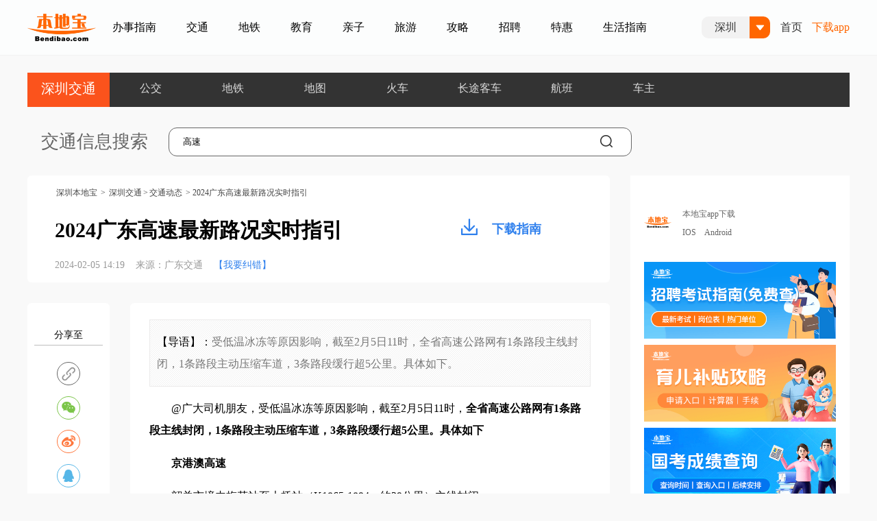

--- FILE ---
content_type: text/html; charset=UTF-8
request_url: http://sz.bendibao.com/jt/202425/968095.htm
body_size: 14840
content:
<!DOCTYPE html>
<html lang="en">

<head>
    <meta http-equiv="Content-Type" content="text/html; charset=utf-8" />
    <meta http-equiv="Content-Language" content="zh-cn" />
    <meta name="viewport" content="width=device-width, initial-scale=1.0,  minimum-scale=1.0, maximum-scale=1.0" />
    <title>2024广东高速最新路况实时指引- 深圳本地宝</title>
    <meta name="description" content="深圳本地宝频道提供2024广东高速最新路况实时指引有关的信息，受低温冰冻等原因影响，截至2月5日11时，全省高速公路网有1条路段主线封闭，1条路段主动压缩车道，3条路段缓" />
    <style>#adInArticle img,#add_ewm_content img{max-height:700px;width: auto;display:none;}
#adInArticle p:first-child {
    border-top: 1px dashed rgba(255, 185, 95, 1) !important;
    border-bottom: 1px dashed rgba(255, 185, 95, 1) !important;
    color: rgba(51, 51, 51, 1) !important;
    padding: 17px 0 !important;
    font-size: 17px !important;
    font-weight: 400 !important;
    font-family: "Microsoft YaHei" !important;
    text-align: left !important;
    line-height: 27px !important;
    letter-spacing: 0 !important;
    margin-top: 28px !important;
    margin-bottom: 8px !important;
}

.adInArticletishi {
    position: relative;
}

.adInArticletishi p:first-child::after {
    position: absolute;
    width: 70px;
    height: 9px;
    background-image: url("/images/backtext.png");
    content: '';
    left: 0;
    top: 31px;
    opacity: 0.6;
    background-size: cover;
}
</style>

<meta http-equiv="Cache-Control" content="no-transform" />
<meta name="referrer" content="unsafe-url">
<meta name="location" content="province=广东;city=深圳;coord=114.06667,22.61667">    <meta name="keywords" content="广东高速路况,广东高速路况查询入口,2024广东高速最新路况实时指引" />
    <link rel="Shortcut Icon" href="/favicon.ico" />
    <meta http-equiv="mobile-agent" content="format=html5; url=http://m.bendibao.com/show968095.html" />
    <meta http-equiv="mobile-agent" content="format=xhtml; url=http://m.bendibao.com/show968095.html" />
    <link rel="alternate" media="only screen and(max-width: 640px)" href="http://m.bendibao.com/show968095.html" />
    <meta http-equiv="X-UA-Compatible" content="IE=edge" />
    <meta name="renderer" content="webkit" />
	<base target="_blank" />
    <link rel="stylesheet" href="/style/banshi/css/element-ui/index.css?v10.11" />
    <link rel="stylesheet" href="/style/banshi/style.css?v10.11" />
    <link rel="stylesheet" href="/style/banshi/css/main.css?v=1.49" />
    <link rel="stylesheet" href="/style/banshi/js/share/css/share.min.css?v10.11" />
    <style>
    
</style>
</head>

<body>
    <div id="app">
        <!-- 头部 -->
        <div class="header">
  <div class="header-content">
    <div class="header-logo">
      <a href="/" target="_blank">
        <img src="http://sz.bendibao.com/style/banshi/resource/images/header-logo.png" alt="" />
      </a>
    </div>
    <!-- 头部导航 -->
      <ul>
         
          <li><a href="http://bsy.sz.bendibao.com/" target="_blank">办事指南</a></li>
          <li><a href="http://sz.bendibao.com/jt/" target="_blank">交通</a></li>
          <li><a href="http://jt.sz.bendibao.com/z/metro/" target="_blank">地铁</a></li>
          <li><a href="http://sz.bendibao.com/edu/" target="_blank">教育</a></li>
          <li><a href="http://sz.bendibao.com/qinzi/" target="_blank">亲子</a></li>
          <li><a href="http://sz.bendibao.com/tour/" target="_blank">旅游</a></li>
          <li><a href="http://ly.sz.bendibao.com/gonglue/" target="_blank">攻略</a></li>
          <li><a href="http://sz.bendibao.com/job/" target="_blank">招聘</a></li>
          <li><a href="http://sz.bendibao.com/youhui/" target="_blank">特惠</a></li>
           <li><a href="http://sz.bendibao.com/news/" target="_blank">生活指南</a></li>
      </ul>
    <div class="header-right">
      <div class="city">
        <div class="left">
          <a href="http://www.bendibao.com/city.htm" target="_blank">深圳</a>
        </div>
        <a href="http://www.bendibao.com/city.htm" target="_blank">
          <div class="right">
            <img src="http://sz.bendibao.com/style/banshi/resource/icons/city-down.png" alt="" />
          </div>
        </a>
      </div>
      <div class="index">
        <a href="/" target="_blank">首页</a>
      </div>
      <div class="download">
        <a href="http://www.bendibao.com/app/pc.html" target="_blank">下载app</a>
      </div>
    </div>
  </div>
</div>        <!-- 主体 -->
        <div class="main">
            <div class="main-container">
                <!-- 导航 -->
                
				 <ul class="main-nav">
				  <li class="sitename">
					<a href="/jt/" target="_blank">
					  深圳交通
					</a>
				  </li><li><a href="http://jt.sz.bendibao.com/bus/">公交</a></li><li><a href="http://jt.sz.bendibao.com/z/metro/">地铁</a></li><li><a href="http://map.sz.bendibao.com/">地图</a></li><li><a href="http://hcp.sz.bendibao.com/">火车</a></li><li><a href="http://jt.sz.bendibao.com/keche/">长途客车</a></li><li><a href="http://jt.sz.bendibao.com/air/">航班</a></li><li><a href="http://sz.bendibao.com/jt/chezhufuwu/">车主</a></li></ul>                <!-- 搜索 -->
                 <div class="main-search">
    <div class="left">交通信息搜索</div>
    <div class="right">
        <form method="GET" id="searchform" action="/sou/" target="_blank">
            <input class="search-input" name="q" type="text" />
            <input class="search-submit" type="submit" value="" />
            <img src="/style/banshi/resource/icons/search.png" alt="" />
        </form>
    </div>
</div>                <!-- 主体内容 -->
                <div class="main-content">
                    <!-- 左侧内容 -->
                    <div class="main-left">
                        <div class="main-left-top">
                            <!-- 面包屑导航 -->
                            <div class="top-breadcrumb">
                                <a href="/">深圳本地宝</a>&nbsp;&gt;&nbsp;<a href='http://jt.sz.bendibao.com/'>深圳交通</a> &gt; <a href='http://sz.bendibao.com/jt/shenzhenjiaotongdongtai/'>交通动态</a>&nbsp;&gt;&nbsp;2024广东高速最新路况实时指引
                            </div>
                            <!-- 标题 -->
                            <div class="top-title">2024广东高速最新路况实时指引</div>
                            <!-- 时间 -->
                            <div class="top-time">
                                <span>2024-02-05 14:19</span>
                                <span id="writer"></span>
                                <a href="http://sz.bendibao.com/suggest/suggest.htm" target="_blank">【我要纠错】</a>
                            </div>
                            <!-- 下载指南 -->
                            <div class="download">

                                <a id="exportToImg" href="#">
                                    <img data-echo="/style/banshi/resource/icons/download.png" alt="" />
                                    <span>下载指南</span>
                                </a>
                            </div>
                        </div>
                        <div class="main-left-bottom">
                            <!-- 目录 -->
                            <div class="main-catalog">
                                <div class="share">
                                    <div class="title">分享至</div>
                                    <div class="social-share" data-sites="wechat,weibo, qq, qzone"></div>
                                </div>
                            </div>
                            <!-- 文章内容 -->
                            <div class="main-article">
                                <div class="article-content content-box">
                                    <div class="lead">
                                        <div class="leading"><p><FONT color=#000000>【导语】：</FONT>受低温冰冻等原因影响，截至2月5日11时，全省高速公路网有1条路段主线封闭，1条路段主动压缩车道，3条路段缓行超5公里。具体如下。</p></div>
                                    </div>


                                    <div class="huodong-box-top" id="infoidData"data-id="968095">
                                        
                                    </div>

                                    
                                    <!--content-->
                                    
                                    <p>　　@广大司机朋友，受低温冰冻等原因影响，截至2月5日11时，<strong>全省高速公路网有1条路段主线封闭，</strong><strong>1条路段主动压缩车道，</strong><strong>3条路段缓行超5公里。具体如下</strong></p><p>　　<strong>京港澳高速</strong></p><p>　　韶关市境内梅花站至大桥站（K1865-1894，约29公里）主线封闭。</p><strong><p>　　<strong>二广高速</strong></p></strong><p>　　清远市境内湖南永蓝高速长铺站至二广高速丰阳站往广州方向（K2424+200-K2430+120）约6公里压缩为第二车道通行。</p><strong><p>　　<strong>惠河高速</strong></p></strong><p>　　惠州市境内惠河高速博罗县罗阳街道至惠城区小金口街道缓行距离8公里。</p><strong><p>　　<strong>广佛肇高速</strong></p></strong><p>　　肇庆市境内广佛肇高速端州区城西街至鼎湖区坑口街道缓行距离6公里。</p><strong><p>　　<strong>河惠莞高速</strong></p></strong><p>　　惠州市境内惠城区横沥镇缓行距离6公里。</p><p>　　》》<a href="http://sz.bendibao.com/jt/2024125/954864.htm" target="_blank">2024年深圳春节高速路况查询入口</a></p> <div id="adInArticle"></div><div class="ad-in-article a-2"><!--
<div style="width:760px;height:100px;float:left;margin: 14px 0;">
<script type="text/javascript" src="http://d.s11.cn/x7dry1fhrn.js"></script>
</div>
---></div>
                                    
                                    
                                    <!--bottom--><div id="add_ewm_content"><p>温馨提示：微信搜索关注【深圳本地宝】公众号，在对话框回复【高速】，立即获取2025高速免费日期表、高速路况查询及直播、服务区电话、救援电话、高速免费期间ETC车道怎么走、ETC查询充值等</p><p style="text-align:center;"><img data-echo="https://imgbdb4.bendibao.com/dazheimg/20251/23/2025123193146_81050.png" /></p></div><script>var newNode = document.createElement("div");newNode.innerHTML =document.getElementById("add_ewm_content").innerHTML ;document.getElementById("add_ewm_content").remove();document.getElementById("adInArticle").insertBefore(newNode,document.getElementById("adInArticle").firstChild);</script>
                                    <!--mobile-->
                                    <p class="view_city_index"><a style="background:none;" href="http://m.bendibao.com/show968095.html" target="_blank">手机访问</a>&nbsp;<a href="http://sz.bendibao.com" target="_blank">深圳本地宝首页</a></p>

                                    
                                    
                                    <div id="sclear" style="clear:both;"></div>
                                   
                                    <div style="clear:both;"></div>
                                    
                                    <!-- 分页导航-->
                                    
                                    
                                    <div style="clear:both"></div>
                                    <!-- page href -->
                                    
                                    

                                </div>

                                <!-- 相关推荐 -->
                                <div class="main-recommend">
                                    <div class="title">
                                        相关推荐 <a href="/sou/?q=%E5%B9%BF%E4%B8%9C%E9%AB%98%E9%80%9F%E8%B7%AF%E5%86%B5" target="_blank">广东高速路况</a>&nbsp;<a href="/sou/?q=%E5%B9%BF%E4%B8%9C%E9%AB%98%E9%80%9F%E8%B7%AF%E5%86%B5%E6%9F%A5%E8%AF%A2%E5%85%A5%E5%8F%A3" target="_blank">广东高速路况查询入口</a>&nbsp;
                                    </div>
                                    <div class="recommend-content">
                                        <div class="list">

                                            <li><a href="http://sz.bendibao.com/jt/20241218/982870.htm" target="_blank">2026年元旦节高速免费吗</a><p>元旦期间高速公路不免费‌。根据国家颁发的《重大节假日免收小型客车通行费实施方案》，高速公路免费通行的时间范围为春节、清明节、劳动节、国庆节等四个国家法定节假日，而元旦假期并不在此列。‌</p></li><li><a href="http://sz.bendibao.com/jt/20241218/982872.htm" target="_blank">2026高速公路免费日期表</a><p>根据国务院发布的《关于批转交通运输部等部门重大节假日免收小型客车通行费实施方案的通知》(国发〔2012〕37号)，收费公路免费通行时间为春节、清明节、劳动节、国庆节四个国家法定节假日。</p></li><li><a href="http://sz.bendibao.com/jt/20251119/994750.htm" target="_blank">2025深南高速公路珠海至茂名段可行性研究报告统筹编制招标</a><p>广州公共资源交易中心2025年11月14日发布《深圳至南宁高速公路珠海至茂名段工程可行性研究报告统筹编制招标公告》，深南高速是G4北京-港澳高速公路的联络线，这次招标的深南高速珠海至茂名段也是深珠通道</p></li><li><a href="http://sz.bendibao.com/jt/20251111/994539.htm" target="_blank">2025深圳外环高速田头山隧道斜井顺利贯通</a><p>据深圳交通2025年11月11日消息，深圳外环高速公路深圳段三期工程第3合同段田头山隧道斜井顺利贯通正式进入大拱段施工阶段，标志着项目建设取得重大阶段性进展。</p></li><li><a href="http://sz.bendibao.com/jt/20251022/993613.htm" target="_blank">2025年10月27至31日深圳机荷高速交通调整安排</a><p>因机荷高速平湖互通匝道绿化与交安整治工程施工需要，为保障施工期间高速公路交通有序、安全、畅通，根据相关规定，决定对相关路段交通组织进行临时调整。</p></li><li><a href="http://sz.bendibao.com/jt/2025918/992507.htm" target="_blank">2025中秋国庆深圳出行指南（限行+高速+地铁+公交+客船+停车）</a><p>2025 年国庆节恰逢中秋节，二者合并放假 8 天。放假调休时间为 10月1日（周三）至 10月8日（周三） 。9月28日（周日）和 10月11日（周六）需正常上班。国庆假期来深游玩可以先了解下面交通出行信息。</p></li><li><a href="http://sz.bendibao.com/jt/2025930/993004.htm" target="_blank">2025国庆中秋假期深中通道出行提醒</a><p>国庆中秋假期期间，预计深中通道车流保持高位运行。节前车流以深圳往中山、粤西方向为主，节后车流以中山、粤西往深圳、东莞方向为主，潮汐现象明显。</p></li><li><a href="http://sz.bendibao.com/jt/2025930/992972.htm" target="_blank">深圳华发冰雪世界交通指南（地铁+公交+高速自驾+停车安排）</a><p>乘坐地铁可以很方便的抵达华发冰雪世界——20号线至【会展城站】B/C出口，步行约5分钟可达；12号线至【海上田园南站】C出口，步行约8分钟可达。</p></li><li><a href="http://sz.bendibao.com/jt/2025929/992935.htm" target="_blank">2025深中通道国庆免费吗</a><p>2025深中通道国庆免费通行，免费通行时间为10月1日00:00至10月8日24:00。</p></li><li><a href="http://sz.bendibao.com/jt/2025929/992934.htm" target="_blank">深中通道国庆假期免费通行吗</a><p>深中通道属于高速路，国庆假期也是免费通行的。2025年国庆假期免费通行时间为10月1日00:00至10月8日24:00。</p></li><li><a href="http://sz.bendibao.com/jt/2025929/992922.htm" target="_blank">2025国庆预计离深车流出行高峰期全市高速公路拥堵路段分布</a><p>预计国庆、中秋假期高速公路离深车流量单日最高突破65万辆，离深车流出行高峰出现在9月30日（假期前一天）14:00—24:00时段及10月1日（假期第一天）9:00—14:00时段。</p></li><li><a href="http://sz.bendibao.com/jt/2025929/992921.htm" target="_blank">2025广东省国庆中秋假期易堵点段、繁忙服务区公布</a><p>今年国庆中秋假期预计公众出行、出游需求会集中释放，我省高速公路将以探亲、出游车流为主，小型客车占比较高。</p></li>

                                        </div>

                                        <div class="pagination-next">
                                            <li>上一篇文章：<a href="http://sz.bendibao.com/jt/202425/968082.htm">深华快速路福龙路立交工程一期</a></li><li>下一篇文章：<a href="http://sz.bendibao.com/jt/202425/968098.htm">2024深圳机场春节停航最新消息（持续更新）</a></li>
                                        </div>
                                        <div style="clear:both"></div>
                                    </div>
                                </div>
                                
                                <!-- 热门推荐 -->
                                <div class="rmtjnei">
	<div id="rmtj_title" class="guess_title hot-recommend">
		<span>热门推荐</span>
	</div>
	<div id="tjnewsrcontcnt" class="tjnewsright clear-fix">
    
    <!--<script type="text/javascript" src="http://d.s11.cn/uphyvvvqoswrxv.js"></script>-->
    
		<ul class="tjnewsrcontent">
		<li class="recommend_news"><div class="text">
					<h3>
						<a
							href="http://sz.bendibao.com/jt/2026116/997105.htm"
							target="_blank" title="深圳机场T3航站楼离港平台2026年1月15日起实施改造">深圳机场T3航站楼离港平台2026年1月15日起实施改造</a>
					</h3>
					<p class="source">
						<i>2026-01-16 16:33</i> <span>来源：</span>
					</p>
				</div></li><li class="recommend_news"><div class="text">
					<h3>
						<a
							href="http://sz.bendibao.com/jt/2026116/997093.htm"
							target="_blank" title="2026年1月26日起深圳铁路部门将实行新的列车运行图">2026年1月26日起深圳铁路部门将实行新的列车运行图</a>
					</h3>
					<p class="source">
						<i>2026-01-16 16:21</i> <span>来源：深圳交通</span>
					</p>
				</div></li><li class="recommend_news"><div class="text">
					<h3>
						<a
							href="http://sz.bendibao.com/jt/2026115/997058.htm"
							target="_blank" title="12306买火车票怎么提前填写个人信息（附步骤）">12306买火车票怎么提前填写个人信息（附步骤）</a>
					</h3>
					<p class="source">
						<i>2026-01-15 17:51</i> <span>来源：</span>
					</p>
				</div></li><li class="recommend_news"><div class="text">
					<h3>
						<a
							href="http://sz.bendibao.com/jt/2026114/997011.htm"
							target="_blank" title="2026年1月26日起香港西九龙站高铁直达站点增至110个">2026年1月26日起香港西九龙站高铁直达站点增至110个</a>
					</h3>
					<p class="source">
						<i>2026-01-14 18:30</i> <span>来源：广东卫视</span>
					</p>
				</div></li><li class="recommend_news"><div class="text">
					<h3>
						<a
							href="http://sz.bendibao.com/jt/2026114/996983.htm"
							target="_blank" title="2026穗莞深城际前皇段盾构顺利下穿重大风险源">2026穗莞深城际前皇段盾构顺利下穿重大风险源</a>
					</h3>
					<p class="source">
						<i>2026-01-14 15:55</i> <span>来源：幸福福田</span>
					</p>
				</div></li><li class="recommend_news"><div class="text">
					<h3>
						<a
							href="http://sz.bendibao.com/jt/2026114/996982.htm"
							target="_blank" title="2026年1月26日起全国铁路新列车运行图实行">2026年1月26日起全国铁路新列车运行图实行</a>
					</h3>
					<p class="source">
						<i>2026-01-14 15:52</i> <span>来源：深圳发布</span>
					</p>
				</div></li><li class="recommend_news"><div class="text">
					<h3>
						<a
							href="http://sz.bendibao.com/jt/2026114/996956.htm"
							target="_blank" title="2026深圳市档案中心二期工程施工期间交通调整安排">2026深圳市档案中心二期工程施工期间交通调整安排</a>
					</h3>
					<p class="source">
						<i>2026-01-14 08:48</i> <span>来源：深圳市公安局交通管理局</span>
					</p>
				</div></li><li class="recommend_news"><div class="text">
					<h3>
						<a
							href="http://sz.bendibao.com/jt/2026113/996942.htm"
							target="_blank" title="2026深圳外环高速公路三期有序推进中">2026深圳外环高速公路三期有序推进中</a>
					</h3>
					<p class="source">
						<i>2026-01-13 15:12</i> <span>来源：</span>
					</p>
				</div></li><li class="recommend_news"><div class="text">
					<h3>
						<a
							href="http://sz.bendibao.com/jt/2026113/996914.htm"
							target="_blank" title="入深户后摇号要重新申请吗">入深户后摇号要重新申请吗</a>
					</h3>
					<p class="source">
						<i>2026-01-13 10:05</i> <span>来源：深圳市交通运输局</span>
					</p>
				</div></li><li class="recommend_news"><div class="text">
					<h3>
						<a
							href="http://sz.bendibao.com/jt/2026113/996913.htm"
							target="_blank" title="外地已缴纳两年的医保转入深圳后可以直接申请车牌摇号吗">外地已缴纳两年的医保转入深圳后可以直接申请车牌摇号吗</a>
					</h3>
					<p class="source">
						<i>2026-01-13 09:53</i> <span>来源：</span>
					</p>
				</div></li>
		</ul>
	</div>
</div>
<script src="https://static.bendibao.com/js/echo.min.js"></script>

                            </div>
                        </div>
                    </div>
                    <!-- 右侧内容 -->
                    <style>.job-h2{ position:relative} .job-h2 h2{ font-size:21px; font-weight:bold; position:absolute; top:24px; left:22px;}.job-h2 .one{color:#FF9A63;}.job-h2 .two{color:#3E98ED;}.job-h2 .three{color:#06B296;}.job-h2 .four{color:#7997FF;}.job-h2 .five{color:#FCAB59;}</style>
<div class="main-right">
  <div class="download">
    <img src="/style/banshi/resource/images/app-logo.png" alt="" />
    <div class="text">
      <a href="http://www.bendibao.com/app/pc.html" target="_blank">本地宝app下载</a>
      <div style="margin-top: 0.5rem">
        <a href="https://apps.apple.com/cn/app/%E6%9C%AC%E5%9C%B0%E5%AE%9D/id1531654093" target="_blank">IOS</a>
        <a href="https://a.app.qq.com/o/simple.jsp?pkgname=com.bendibao&ckey=CK1471435075702" target="_blank" style="margin-left: 0.5rem">Android</a>
      </div>
    </div>
  </div>


  
<div class="yq-pic-box">
  
    <a href="http://sz.bendibao.com/job/kgkb/" target="_blank"><img src="https://imgbdb4.bendibao.com/szbdb/20261/14/2026114194947_94187.png" /></a>

  <a href="http://m.bendibao.com/mtools/yuerbutie/" target="_blank"><img src="https://imgbdb3.bendibao.com/whbdb/20258/14/2025814183009_92668.png" /></a>

  <a href="http://sz.bendibao.com/job/ztguokao/" target="_blank"><img src="https://imgbdb4.bendibao.com/szbdb/20261/04/2026104174733_54875.png" /></a>

     <!-- 社保 -->
             <a href="http://bsy.sz.bendibao.com/shebaobanlibs/" target="_blank"><img src="https://imgbdb3.bendibao.com/szbdb/202510/09/20251009184359_45724.png" /></a>
        <!-- 社保 -->


<!-- 活动汇 -->
<!-- <a href="http://sz.bendibao.com/xiuxian/" target="_blank"><img src="https://imgbdb4.bendibao.com/szbdb/20244/25/2024425161642_14739.png" /></a>-->
<!-- 活动汇 -->

<!-- 限行 -->
<a href="http://sz.bendibao.com/news/xianxingchaxun/" target="_blank"><img src="https://imgbdb4.bendibao.com/whbdb/20242/26/2024226145657_64822.png" /></a>

<!-- 活动大全 -->
  <a href="http://sz.bendibao.com/xiuxian/" target="_blank"><img src="https://imgbdb4.bendibao.com/szbdb/20251/14/2025114084658_32786.png" /></a>
<!-- 油价 -->
<a href="http://sz.bendibao.com/news/youjiachaxun/" target="_blank"><img src="http://imgbdb4.bendibao.com/szbdb/meishi/20226/10/2022610234739_90993.jpg" /></a>
<!-- 油价 -->

<!-- 优惠 -->
    <a href="http://sz.bendibao.com/youhui/" target="_blank"><img src="https://imgbdb4.bendibao.com/suzhoubdb/202312/18/20231218194002_72890.png" /></a>
<!-- 优惠 -->

<a href="http://sz.bendibao.com/tour/dongjilygl/" target="_blank"><img src="https://imgbdb4.bendibao.com/szbdb/202512/12/20251212151959_42960.png" /></a>

<!--jobad-->




</div>

  <!-- 精彩推荐 -->
  <div class="content-panel">
    <div class="title">精彩推荐</div>
    <ul class="img-list">
     	<li>
							<a title="2026深圳花市最新消息汇总（持续更新）" href="http://sz.bendibao.com/news/20241217/982845.htm" target="_blank" class="news_pic">
								<img class="animation" src="https://imgbdb4.bendibao.com/sl/130_88_https://imgbdb4.bendibao.com/szbdb/202412/17/20241217151056_83018.jpg" alt="2026深圳花市最新消息汇总（持续更新）"  width="145" height="105"/>
							</a>
							<a href="http://sz.bendibao.com/news/20241217/982845.htm" target="_blank" class="title_news" title="2026深圳花市最新消息汇总（持续更新）">2026深圳花市最新消息汇总（持续更新）</a>
						</li><li>
							<a title="2026深圳花市在哪里（十区汇总）" href="http://sz.bendibao.com/news/202517/983648.htm" target="_blank" class="news_pic">
								<img class="animation" src="https://imgbdb4.bendibao.com/sl/130_88_https://imgbdb4.bendibao.com/szbdb/20251/07/2025107170336_33456.jpg" alt="2026深圳花市在哪里（十区汇总）"  width="145" height="105"/>
							</a>
							<a href="http://sz.bendibao.com/news/202517/983648.htm" target="_blank" class="title_news" title="2026深圳花市在哪里（十区汇总）">2026深圳花市在哪里（十区汇总）</a>
						</li><li>
							<a title="2026深圳台风最新消息（持续更新）" href="http://sz.bendibao.com/news/201859/803802.htm" target="_blank" class="news_pic">
								<img class="animation" src="http://imgbdb2.bendibao.com/sl/130_88_http://imgbdb2.bendibao.com/szbdb/20185/10/2018510114806_50256.jpg" alt="2026深圳台风最新消息（持续更新）"  width="145" height="105"/>
							</a>
							<a href="http://sz.bendibao.com/news/201859/803802.htm" target="_blank" class="title_news" title="2026深圳台风最新消息（持续更新）">2026深圳台风最新消息（持续更新）</a>
						</li><li>
							<a title="2026福田节日大道花市时间+地点+亮点+交" href="http://sz.bendibao.com/news/202517/983641.htm" target="_blank" class="news_pic">
								<img class="animation" src="https://imgbdb4.bendibao.com/sl/130_88_https://imgbdb4.bendibao.com/szbdb/20251/07/2025107154637_47544.jpg" alt="2026福田节日大道花市时间+地点+亮点+交"  width="145" height="105"/>
							</a>
							<a href="http://sz.bendibao.com/news/202517/983641.htm" target="_blank" class="title_news" title="2026福田节日大道花市时间+地点+亮点+交">2026福田节日大道花市时间+地点+亮点+交</a>
						</li>     </li>
    </ul>
  </div>
  <!-- 特别推荐 -->
  <div class="content-panel">
    <div class="title">特别推荐</div>
    <ul class="num-list">
    	<li><img src="/style/banshi/resource/icons/num-1.png" /><a href="http://sz.bendibao.com/jt/2026114/996956.htm" target="_blank">2026深圳市档案中心二期工程施工期间交通调整安排</a></li><li><img src="/style/banshi/resource/icons/num-2.png" /><a href="http://sz.bendibao.com/jt/2026112/996873.htm" target="_blank">2026深圳地铁20号线文汇站主体土方工程顺利完成</a></li><li><img src="/style/banshi/resource/icons/num-3.png" /><a href="http://sz.bendibao.com/jt/2026112/996881.htm" target="_blank">2026深圳山姆口岸通环巴新增停靠站点</a></li><li><img src="/style/banshi/resource/icons/num-4.png" /><a href="http://sz.bendibao.com/jt/2026112/996883.htm" target="_blank">2026深圳航空春节机票开售</a></li><li><img src="/style/banshi/resource/icons/num-5.png" /><a href="http://sz.bendibao.com/jt/2026112/996884.htm" target="_blank">2025年度深圳交通运输十件大事</a></li><li><img src="/style/banshi/resource/icons/num-6.png" /><a href="http://sz.bendibao.com/jt/2026113/996908.htm" target="_blank">2026深圳地铁27号线文光站爆破工程施工期间交通调整安</a></li><li><img src="/style/banshi/resource/icons/num-7.png" /><a href="http://sz.bendibao.com/jt/2026113/996909.htm" target="_blank">2026深圳新皇岗口岸联检大楼市政工程施工时间+交通调整</a></li><li><img src="/style/banshi/resource/icons/num-8.png" /><a href="http://sz.bendibao.com/jt/2026113/996912.htm" target="_blank">深圳普通小汽车指标申请资格审核结果及复核的时间是多</a></li>
    </ul>
  </div>
  <!-- 大家都爱看 -->
  <div class="content-panel">
    <div class="title">大家都爱看</div>
    <ul class="list">
     <li><a href="http://sz.bendibao.com/jt/2026114/996956.htm" target="_blank">2026深圳市档案中心二期工程施工期间交通调整安排</a></li><li><a href="http://sz.bendibao.com/jt/2026112/996873.htm" target="_blank">2026深圳地铁20号线文汇站主体土方工程顺利完成</a></li><li><a href="http://sz.bendibao.com/jt/2026112/996881.htm" target="_blank">2026深圳山姆口岸通环巴新增停靠站点</a></li><li><a href="http://sz.bendibao.com/jt/2026112/996883.htm" target="_blank">2026深圳航空春节机票开售</a></li><li><a href="http://sz.bendibao.com/jt/2026112/996884.htm" target="_blank">2025年度深圳交通运输十件大事</a></li><li><a href="http://sz.bendibao.com/jt/2026113/996908.htm" target="_blank">2026深圳地铁27号线文光站爆破工程施工期间交通调整安</a></li><li><a href="http://sz.bendibao.com/jt/2026113/996909.htm" target="_blank">2026深圳新皇岗口岸联检大楼市政工程施工时间+交通调整</a></li><li><a href="http://sz.bendibao.com/jt/2026113/996912.htm" target="_blank">深圳普通小汽车指标申请资格审核结果及复核的时间是多</a></li>
    </ul>
  </div>

  <div class="yq-pic-box">




  

    <a href="http://sz.bendibao.com/news/yidijiuyi/" target="_blank"><img src="https://imgbdb4.bendibao.com/whbdb/20232/22/2023222105040_55240.png" /></a>
    <a href="http://sz.bendibao.com/live/baozhangfang/" target="_blank"><img src="https://imgbdb4.bendibao.com/whbdb/20232/03/2023203084422_41595.jpg" /></a>
    <a href="http://sz.bendibao.com/news/ztquanguoshenfenzheng/" target="_blank"><img src="https://imgbdb4.bendibao.com/whbdb/202211/22/20221122150742_23149.png" /></a>
    <!-- 政务办事 -->
    <a href="http://sz.bendibao.com/cyfw/wangdian/zfjg.shtm" target="_blank"><img src="https://imgbdb4.bendibao.com/whbdb/20245/15/2024515111352_25376.png" /></a>
    <!-- 政务办事 -->
    </div>


</div>


                </div>

                <div class="site-keywords">
                    <a href="/news/zhuantishanghua/">赏花</a><a href="/news/zhuantichunjie/">春节全攻略</a><a href="/news/zhuantiwuyi/">五一旅游攻略</a><a href="/news/zhuantijiaoshijie/">教师节</a><a href="/news/zhuantiguoqingjie/">国庆旅游攻略</a><a href="/news/zhuanticaizhai/">采摘</a><a href="/news/zhuantikaoyanzhuanti/">考研</a><a href="/news/zhuantichunjieminsu/">春节民俗活动大全</a><a href="/news/zhuantigerenyanglaojin/">个人养老金</a><a href="/news/zhuantidddlvyou/">点对点旅游</a><a href="/news/zhuantirichu/">观日出攻略</a><a href="/news/zhuantiqinziyou/">亲子游</a><a href="/news/zhuantizhanhui/">展会</a><a href="/news/zhuantiluying/">露营</a><a href="/news/zhuantifdll/">房贷利率</a><a href="/news/zhuantiyyezhgszxfjkcsb/">婴幼儿照护</a><a href="/news/zhuantiylbxjfnx/">养老保险缴费</a><a href="/news/zhuantibjddcsp/">电动车上牌</a><a href="/news/zhuantikhfw/">学校课后服务</a><a href="/news/zhuantiduanwujie/">端午节</a><a href="/news/zhuantiyanglaojin/">养老金领取</a><a href="/news/zhuantiqingmingjie/">清明节</a><a href="/news/zhuantiyunzhaopin/">云招聘</a><a href="/news/zhuantimianfeiliuliang/">免费流量</a><a href="/news/zhuantimianfei/">免费景点</a><a href="/news/zhuantirenkoupucha/">人口普查</a><a href="/news/zhuantifangjia/">学校放假安排</a><a href="/news/zhuantishengyufuli/">生育福利大全</a><a href="/news/zhuantishengkao/">省考</a><a href="/news/zhuantijichangdaba/">机场大巴</a><a href="/news/zhuantigfsf/">购房首付</a><a href="/news/zhuantifwxg/">房屋限购</a><a href="/news/zhuantigouchebutie/">购车补贴</a><a href="/news/zhuantizhuqishukun/">助企纾困政策/企业补贴</a><a href="/news/zhuantiyanglaobaoxianmaiduan/">养老保险买断</a><a href="/news/zhuanticpyhjj/">车牌摇号竞价</a><a href="/news/zhuantichanjia/">产假</a><a href="/news/zhuantiyuerjia/">育儿假</a><a href="/news/zhuantishuangjian/">双减政策</a><a href="/news/zhuantimaifang/">买房攻略</a><a href="/news/zhuantikaoshengfuli/">中高考生福利</a><a href="/news/zhuantizhongkaochengjichaxun/">中考成绩查询</a><a href="/news/zhuantishenzhenhuazhan/">粤港澳大湾区深圳花展</a><a href="/news/zhuantizhongkao/">中考</a><a href="/news/zhuantizuidigongzi/">最低工资</a><a href="/news/zhuantixingaokao/">高考</a><a href="/news/zhuantiqianxinjubao/">工资拖欠投诉举报</a><a href="/news/zhuantijiaoshizigezheng/">教师资格证</a><a href="/news/zhuantiliuganyimiao/">流感疫苗</a><a href="/news/zhuantihanjia/">寒假放假时间</a><a href="/news/zhuantitaifeng/">台风</a><a href="/news/ztquanguoshenfenzheng/">身份证异地</a><a href="/news/xiaofeiquan/">消费券</a><a href="/news/xuequhuafen/">学区划分</a><a href="/news/kaixueshijian/">开学</a><a href="/news/xianxingchaxun/">限行</a><a href="/news/ztgongjijindaikuan/">公积金贷款</a><a href="/news/ztguokao/">公务员</a>                </div>

                <!-- 声明 -->
                <div class="statement">
                    本地宝郑重声明：本文仅代表作者个人观点，与本地宝无关。其原创性及文中陈述内容未经本站证实，本地宝对本文及其中全部或者部分内容的真实性、完整性、及时性不作任何保证和承诺，请网友自行核实相关内容。
                </div>


            </div>
        </div>


        <div class="shadows" style="position: fixed; top: 0px; background: #F9F9F9; width: 1200px; margin-left: 180px; height: 4000px; z-index: -22"></div>
        <!-- 导出的内容 -->
        <div id="export_content" class="border-box" style="z-index: -999;">
            <div class="main-left-top">
                <div class="top-title">2024广东高速最新路况实时指引 - 深圳本地宝</div>
            </div>
            <div class="article-content">
                <div style="height:20px"></div>
                <div class="lead"><div class="leading"><p><FONT color=#000000>【导语】：</FONT>受低温冰冻等原因影响，截至2月5日11时，全省高速公路网有1条路段主线封闭，1条路段主动压缩车道，3条路段缓行超5公里。具体如下。</p></div></div>
              

                <p>　　@广大司机朋友，受低温冰冻等原因影响，截至2月5日11时，<strong>全省高速公路网有1条路段主线封闭，</strong><strong>1条路段主动压缩车道，</strong><strong>3条路段缓行超5公里。具体如下</strong></p><p>　　<strong>京港澳高速</strong></p><p>　　韶关市境内梅花站至大桥站（K1865-1894，约29公里）主线封闭。</p><strong><p>　　<strong>二广高速</strong></p></strong><p>　　清远市境内湖南永蓝高速长铺站至二广高速丰阳站往广州方向（K2424+200-K2430+120）约6公里压缩为第二车道通行。</p><strong><p>　　<strong>惠河高速</strong></p></strong><p>　　惠州市境内惠河高速博罗县罗阳街道至惠城区小金口街道缓行距离8公里。</p><strong><p>　　<strong>广佛肇高速</strong></p></strong><p>　　肇庆市境内广佛肇高速端州区城西街至鼎湖区坑口街道缓行距离6公里。</p><strong><p>　　<strong>河惠莞高速</strong></p></strong><p>　　惠州市境内惠城区横沥镇缓行距离6公里。</p><p>　　》》<a href="http://sz.bendibao.com/jt/2024125/954864.htm" target="_blank">2024年深圳春节高速路况查询入口</a></p> <div id="adInArticle"></div><div class="ad-in-article a-2"><!--
<div style="width:760px;height:100px;float:left;margin: 14px 0;">
<script type="text/javascript" src="http://d.s11.cn/x7dry1fhrn.js"></script>
</div>
---></div>
            </div>
        </div>



        <!-- 回到顶部 -->
        <img class="to-top" src="/style/banshi/resource/icons/top.png" onClick="toTop()" style="display:none;" />

    </div>
    <script src="/style/banshi/js/jquery/jquery-3.5.1.min.js"></script>
    <script src="/style/banshi/js/element-ui/index.js"></script>
    <script src="/style/banshi/js/html2canvas-dpi.js"></script>
    <script src="/style/banshi/js/share/js/social-share.min.js"></script>
    <script src="/style/banshi/js/handle.js?v10.11"></script>
    <script src="/style/banshi/js/share/js/copy_url.js"></script>
    <script src="https://static.bendibao.com/??js/jquery-1.9.1.min.js,js/tt.js,js/echo.min.js?v10.11"></script>
    <script>
        

        var currentUrl = window.location.href;
        var targetString = "/xiuxian/";
        if (currentUrl.includes(targetString)) {
        }
        var export_content = $("#export_content").html();
        export_content = export_content.replace(new RegExp("<img", "gm"), "<img crossorigin=\"anonymous\"");
        $("#export_content").html(export_content);

        var tabHttml = "";
        $(".main-article .tabBody h2").each(function(index, element) {
            if($(this).hasClass("newh2")){
                return;
            }
            tabHttml += "<div class=\"catelog-item\">" + $(this).text() + "</div>";
        });
        if (tabHttml != "") {
            tabHttml = "<div class=\"title\">目录</div>" + tabHttml;
            $(".main-catalog").prepend(tabHttml);
        }

        $(".catelog-item").click(function() {
            var clickVal = $(this).text();
            $(".main-article .tabBody h2").each(function() {
                var item = $(this).offset().top;
                if ($(this).text() == clickVal) {
                    $("html,body").animate({
                        scrollTop: item
                    }, 200);
                }
            })

        });
        let gflag = false;
        $('#wangdian_rmtjnei #wangdian_more').click(function(){
            gflag = false;
            let num = 0;
            $('#wangdian_rmtjnei .wangdian_wrap').each(function(){
                if(num < 10){
                    if(!$(this).is(':visible')){
                        $(this).show();
                        num++;
                        
                    }
                }
                if(num>=10){
                        if(!$(this).is(':visible')){
                            gflag = true;
                        }
                }
                
                
            });
            if(!gflag){
                $('#wangdian_more').hide();
            }
        });

        function toTop() {
            $('html,body,#app').animate({
                scrollTop: 0
            }, 'slow');
        }

        $(window).scroll(function() {
            if ($(this).scrollTop() > 489) {
                $(".main-catalog").addClass("nav-fixed");
                $(".main-catalog").css("min-height", "auto");
                $(".main-article").css("margin-left", "150px");

            } else {
                $(".main-catalog").removeClass("nav-fixed");
                $(".main-catalog").css("min-height", " 635px");
                $(".main-article").css("margin-left", "0");
            }

            if ($(this).scrollTop() >= 700) {
                $(".to-top").show();
            } else {
                $(".to-top").hide();
            }

        })

    </script>
    <script>
        window.BDB_G = {
            currentpage: 0,
            jsonurl: "",
            murl: "http://m.bendibao.com/show968095.html",
            writer: decodeURIComponent("%E5%B9%BF%E4%B8%9C%E4%BA%A4%E9%80%9A")
        };

        if (0 == 0) {
            if (BDB_G.writer != "") {
                document.getElementById("writer").innerHTML = "来源：" + BDB_G.writer;
            }
        } else {
            document.getElementById("writer").innerHTML = "作者：<a href=\"/author/0/wz_1.htm\" style=\"color: #999\">" + BDB_G.writer + "</a>";
        }

        if (document.getElementsByName("q").length > 0) {
            document.getElementsByName("q")[0].value = "高速";
        }

        $(".pagination .left").click(function() {
            if (BDB_G.jsonurl == "") {
                return;
            }
            $.getJSON(BDB_G.jsonurl, function(data) {
                for (var i = BDB_G.currentpage; i < data.length; i++) {
                    $("#sclear").before(data[i]);
                }
                $(".pagination").hide();
            });
        });



        let scaleNow = 1;
        if (IEVersion() == -1) {
            scaleNow = 2
        };

        console.log(scaleNow);

        function print() {
            var element = $("#export_content");

            html2canvas(element, {

                useCORS: true,
                scale: scaleNow,


                onrendered: function(canvas) {
                    var imgageData = canvas.toDataURL("image/png");
                    var newData = imgageData.replace(
                        /^data:image\/png/,
                        "data:application/octet-stream"
                    );
                    $("#exportToImg")
                        .attr("download", "2024广东高速最新路况实时指引.png")
                        .attr("href", newData);
                },
            });
            $("#export_content").css("z-index", "-9999")
        }

        print();

        function IEVersion() {
            var userAgent = navigator.userAgent;
            console.log(userAgent);
            var isIE = userAgent.indexOf("compatible") > -1 && userAgent.indexOf("MSIE") > -1;
            var isEdge = userAgent.indexOf("Edg") > -1 && !isIE;
            var isIE11 = userAgent.indexOf('Trident') > -1 && userAgent.indexOf("rv:11.0") > -1;
            if (isIE) {
                var reIE = new RegExp("MSIE (\\d+\\.\\d+);");
                reIE.test(userAgent);
                var fIEVersion = parseFloat(RegExp["$1"]);
                if (fIEVersion == 7) {
                    return 7;
                } else if (fIEVersion == 8) {
                    return 8;
                } else if (fIEVersion == 9) {
                    return 9;
                } else if (fIEVersion == 10) {
                    return 10;
                } else {
                    return 6;
                }
            } else if (isEdge) {
                return 'edge';
            } else if (isIE11) {
                return 11;
            } else {
                return -1;
            }
        }

        $("#exportToImg").click(function() {
            setTimeout(() => {
                print();
            }, 500);

        });
    </script>


    <div class="bottom">
        <div>
    <link rel="stylesheet" href="https://static.bendibao.com/style/footer_eight_products_pc.css?v2" />

<section class="new-shotcut" style="margin-top: 0;padding-top: 10px;">
    <div class="new-shotcut-wrap">
    
    <div style="display: block;line-height: 17px !important;opacity: 1;color: rgba(102, 102, 102, 1);font-size: 18px;font-weight: 700;text-align: left;margin-left: 5px;border-left: solid #f60 5px;padding-left: 5px;">本地宝产品</div>
    
        <ul>

                    
                     
            <li><a href="https://bsy.sz.bendibao.com/"><i class="a1 ico-feiyan ico-shenfenzheng"></i><div>办事指南</div></a></li>
         
            
                        <li><a href="/edu/"><i class="a1 ico-feiyan ico-edu"></i> <div>考学指南</div></a></li>
                        
            <li><a href="/live/baozhangfang/"><i class="a1 ico-feiyan ico-bzf"></i><div>保障房</div></a></li>
            

                            <li><a href="/xiuxian/"><i class="a1 ico-feiyan ico-zx"></i> <div>活动推荐</div></a></li>
                        
            <li><a href="/news/jingdianbao/"><i class="a1 ico-feiyan ico-jdb"></i><div>景点宝</div></a></li>
            <li><a href="/news/xianxingchaxun/"><i class="a1 ico-feiyan ico-xx"></i><div>限行</div></a></li>

                        <li><a href="/job/"><i class="a1 ico-feiyan ico-zp"></i> <div>招聘</div></a></li>
                        
                    
        
            <li><a href="/youhui/"><i class="a1 ico-feiyan ico-youhui"></i> <div>特惠优选</div></a></li>
  
        </ul>
        <div class="clearfix"></div>
    </div>
</section></div>
<div class="wenzi">
    <a href="http://www.bendibao.com/culture.htm">企业文化</a> | <a href="http://www.bendibao.com/adservices.htm">广告服务</a> | <a href="http://www.bendibao.com/about.htm">关于我们</a> | <a href="http://www.bendibao.com/contactus.htm">联系我们</a>    | <a href="http://www.bendibao.com/job.htm">诚聘英才</a> <!--| <a href="http://www.bendibao.com/law.htm">法律顾问</a>--> | <a href="http://u.bendibao.com/fankui/">意见建议</a> | <a href="http://www.bendibao.com/app/pc.html">本地宝APP</a>

    <br />
    <p class="notice">Copyright &copy; 2006-
        2026 All rights reserved. 本地宝 <span class="sep">|</span><a href="https://beian.miit.gov.cn/" target="_blank">粤ICP备17055554号</a><span> 违法和不良信息举报电话：<script>document.write("0755-82180123");</script></span></p>
    <p>
        <span id="contact"></span>
        <script src="http://wh.bendibao.com/js/contact.js"></script>
        <center>
            <script type="text/javascript">var _bdhmProtocol = (("https:" == document.location.protocol) ? " https://" : " http://");document.write(unescape("%3Cscript src='" + _bdhmProtocol + "hm.baidu.com/h.js%3F21e995e7a54a3636baff665faf114156' type='text/javascript'%3E%3C/script%3E"));</script>        </center>
</div>

 
<style>
    .footer_to-top{
        position: fixed;
        width: 32px;
        height: 32px;
        bottom: 200px;
        right: 50px;
        opacity: 0.7;
    }
</style>
<img class="footer_to-top" src="/style/banshi/resource/icons/top.png" onClick="toTop()" style="display: none;" />
 
<script>
    function toTop() { 
        document.querySelector("body").scrollIntoView(true); 
    }

    window.addEventListener('scroll', (event)=>{  
        // console.log("置顶")
        let topBtn = document.querySelector(".footer_to-top")
		let toTopContent=document.querySelector(".to-top");
        if(topBtn && !toTopContent){
            if (window.scrollY > 700) {
                topBtn.style.display = "block";
                
            } else  {
                topBtn.style.display = "none"; 
            }
        }
        
    })
 
</script>
<script type="text/javascript">
    //BAIDU_CLB_fillSlot("1081987");
</script>
<script>
    (function() {
        var bp = document.createElement('script');
        bp.src = '//push.zhanzhang.baidu.com/push.js';
        var s = document.getElementsByTagName("script")[0];
        s.parentNode.insertBefore(bp, s);
    })();

    let adInArticlArr = []
    $("#adInArticle div p").each(function() {

        adInArticlArr.push($(this).html().trim());
    })
    let adInArticlFlag = []
    index = 0
    for (let i = 0; i < adInArticlArr.length; i++) {
        if (!adInArticlArr[i]) {
            $("#adInArticle div p")[i - index].remove()
            index++
        }
    }
    let val
    if($("#adInArticle div").length == 0)
    {
        if($("#adInArticle p:first").html()){
            val = $("#adInArticle p:first").html().trim()
        }
        else{
            val =''
        }
        
    }
    else{
        if($("#adInArticle div").html()){
            val = $("#adInArticle div").html().trim()
        }
        else{
            val =''
        }
    }
    
    if(val){
		newval = ''
		if (val.indexOf("<p")==-1) {
			newval = '<p>' + val + '</p>';
			$("#adInArticle div").replaceWith(newval)
		}
		
		val = $("#adInArticle div").html().trim()
		let wherei = val.indexOf("<")
		if (wherei !== 0) {
			if (wherei == -1 && val.length !== 0) {
				wherei = val.length
			}
			if (wherei !== -1) {
				newval = '<p>' + val.slice(0, wherei) + '</p>' + val.slice(wherei);
				$("#adInArticle div").replaceWith(newval)
			}
	
		}
	
		if (val.indexOf("温馨提示") !== -1) {
			$("#adInArticle").addClass("adInArticletishi");
		}
	}
</script>

<script>
var tt_url=window.location.href;
var tt_refer=document.referrer;

/*not from baidu show image*/
if(tt_refer.indexOf("baidu")==-1){
	var show_img_css="<style type='text/css'>#adInArticle img,.daofen-box img{display: block !important;margin:auto;}</style>";
	$("#adInArticle img").show();
	$(".daofen-box img").show();	 
	$('head').append(show_img_css);
 }
 
/*from baidu and have src hide all*/
if(tt_refer.indexOf("baidu")>-1 && tt_url.indexOf("src=baidu")>-1 ){
	$("#adInArticle").hide();
	$(".daofen-box").hide();
}
</script>    </div>

    <!--统计代码开始-->
     <script>var _hmt = _hmt || [];(function() {var hm = document.createElement("script");hm.src = "https://hm.baidu.com/hm.js?f939f484bb4fa55769ca48fe71564ec2";var s = document.getElementsByTagName("script")[0];s.parentNode.insertBefore(hm, s);})();</script><!--统计代码结束-->

<link rel="stylesheet" href="//static.bendibao.com/??js/photoswipe/photoswipe.css,js/photoswipe/default-skin.css?v10.12">
<script src="//static.bendibao.com/??js/photoswipe/photoswipe.min.js,js/photoswipe/photoswipe-ui-default.min.js,js/swp.js?v10.12"></script>
<script src="/js/banshi.js"></script>
</body>

</html>

--- FILE ---
content_type: text/css
request_url: http://sz.bendibao.com/style/banshi/style.css?v10.11
body_size: 318
content:
body,
html,
div,
ul,
p,
select,
input,
button {
  margin: 0;
  padding: 0;
}

body,
html,
#app {
  width: 100%;
  min-width: 1380px;
  background-color: #f9f9f9;
}

li {
  list-style: none;
}

a {
  text-decoration: none;
}

select,
input,
button {
  border: none;
  outline: none;
}


--- FILE ---
content_type: text/css
request_url: http://sz.bendibao.com/style/banshi/css/main.css?v=1.49
body_size: 7271
content:
/* header部分样式 */


/* #region */

.header .header-content,
.main .main-container {
    width: 1380px;
    height: 100%;
    margin: 0 auto;
    position: relative;
}

.header {
    width: 100%;
    height: 80px;
    background-color: #fcfdfd;
    border-bottom: 1px solid #f2f2f2;
}

.header a {
    color: #333333;
}

.header .header-logo {
    width: 100px;
    height: 40px;
    position: absolute;
    top: 50%;
    transform: translateY(-50%);
}

.header .header-logo img {
    width: 100%;
    height: 100%;
}

.header ul {
    width: 65%;
    height: 100%;
    display: flex;
    justify-content: space-between;
    align-items: center;
    margin-left: 124px;
}

.header ul li a {
    color: #000;
}

.header ul li a:hover,
.header .header-right .index a:hover {
    color: #ff6600;
    text-decoration: underline;
}

.header .header-right {
    width: 18%;
    height: 100%;
    position: absolute;
    top: 0;
    right: 0;
    display: flex;
    justify-content: space-between;
    align-items: center;
    cursor: pointer;
}

.header .header-right .city {
    width: 100px;
    height: 32px;
    display: flex;
}

.header .header-right .city .left {
    width: 70px;
    height: 100%;
    background-color: #f2f2f2;
    border-top-left-radius: 10px;
    border-bottom-left-radius: 10px;
    display: flex;
    justify-content: center;
    align-items: center;
}

.header .header-right .city .right {
    width: 30px;
    height: 100%;
    background-color: #ff6600;
    border-top-right-radius: 10px;
    border-bottom-right-radius: 10px;
    display: flex;
    justify-content: center;
    align-items: center;
}

.header .header-right .city img {
    width: 12px;
    height: 8px;
}

.header .header-right .download a {
    color: #ff6600;
}


/* #endregion */


/* main部分样式 */


/* 导航 */


/* #region */

.main-nav {
    width: 100%;
    height: 50px;
    margin-top: 25px;
    background-color: #333333;
    display: flex;
    align-items: center;
}

.main-nav li {
    width: 10%;
    text-align: center;
    padding-bottom: 4px;
}

.main-nav li.sitename {
    width: auto !important;
    padding-left: 10px;
    padding-right: 10px;
    min-width: 100px;
}

.main-nav li.sitename a {
    color: #fff;
    font-size: 20px;
}

.main-nav li:first-child {
    width: 120px;
    height: calc(100% - 4px);
    background-color: #fb531c;
    display: flex;
    justify-content: center;
    align-items: center;
}

.main-nav a {
    color: #dbdbdb;
}

.main-nav a:hover {
    color: #ff6600;
    text-decoration: underline;
}

.main-nav a img {
    width: 78px;
    height: 26px;
    margin-top: 5px;
}


/* #endregion */


/* 搜索 */


/* #region */

.main-search {
    width: 100%;
    height: 40px;
    margin-top: 30px;
    display: flex;
    align-items: center;
}

.main-search .left {
    font-size: 26px;
    margin: 0 30px 0 20px;
    color: #666666;
}

.main-search .right {
    width: 674px;
    height: 100%;
    position: relative;
}

.main-search .right form {
    width: 100%;
    height: 100%;
}

.main-search .right .search-input {
    width: calc(100% - 40px);
    height: 100%;
    padding: 0 20px;
    border: 1px solid #666666;
    border-radius: 12px;
}

.main-search .right img,
.main-search .right .search-submit {
    width: 18px;
    height: 18px;
    position: absolute;
    top: 50%;
    right: 26px;
    transform: translateY(-50%);
}

.main-search .right .search-submit {
    width: 50px;
    height: 100%;
    z-index: 1;
    right: 0;
    background-color: transparent;
}


/* #endregion */


/* 主体内容样式 */


/* 主体左侧top */


/* #region */

.main-content {
    width: 100%;
    margin-top: 30px;
    display: flex;
}

.main-left-top,
.main-catalog,
.article-content,
.main-recommend,
.rmtjnei {
    border-radius: 6px;
    background-color: #fff;
}

.main-left {
    width: 990px;
    margin-right: 30px;
}

.main-left .main-left-top {
    width: 100%;
    box-sizing: border-box;
    padding: 16px 40px;
    position: relative;
}

.main-left-top .top-breadcrumb {
    display: flex;
    color: #444444;
    line-height: 19px;
    font-size: 12px;
}

.main-left-top .top-breadcrumb a {
    font-size: 12px;
    color: #444444;
    margin: 0 2px;
}

.main-left-top .top-breadcrumb span {
    color: #444444;
    margin: 0 2px;
}

.main-left-top .top-breadcrumb a:hover {
    color: red;
    text-decoration: underline;
}

.main-left-top .top-title {
    font-size: 30px;
    font-weight: 700;
    margin-top: 25px;
    width: 700px;
}

.main-left-top .top-time {
    margin-top: 20px;
}

.main-left-top .top-time span {
    font-size: 14px;
    color: #999999;
    margin-right: 12px;
}

.main-left-top .top-time a {
    font-size: 14px;
    color: #2f80ed;
}

.main-left-top .top-time a:hover {
    text-decoration: underline;
}

.main-left-top .download {
    position: absolute;
    top: 50%;
    right: 100px;
    transform: translateY(-50%);
    display: flex;
    cursor: pointer;
}

.main-left-top .download img {
    width: 24px;
    height: 24px;
    margin-right: 16px;
}

.main-left-top .download a {
    font-size: 18px;
    color: #2f80ed;
    font-weight: 700;
}

.main-left-bottom {
    width: 100%;
    margin-top: 30px;
    display: flex;
}

.main-left-bottom .main-catalog {
    width: 120px;
    min-height: 635px;
    margin-right: 30px;
    text-align: center;
    font-size: 14px;
}

.main-left-bottom .main-article {
    width: calc(100% - 150px);
}

.main-left-bottom .article-content,
.main-recommend,
.rmtjnei {
    width: 100%;
    box-sizing: border-box;
    padding: 24px 28px;
}

.no-bottom-padding {
    padding-bottom: 0;
}


/* #endregion */


/* 左侧目录样式 */


/* #region */

.main-left-bottom .main-catalog .title {
    width: 100%;
    padding: 14px 0 6px 0;
    position: relative;
}

.main-left-bottom .main-catalog .title::after {
    content: '';
    width: 100px;
    height: 1px;
    background-color: #bdbdbd;
    position: absolute;
    bottom: 0;
    left: 50%;
    transform: translateX(-50%);
}

.main-left-bottom .main-catalog .catelog-item {
    margin: 12px 0;
    cursor: pointer;
}

.main-left-bottom .main-catalog .catelog-item a {
    color: inherit;
    font-size: inherit;
}

.main-left-bottom .main-catalog .share {
    margin-top: 24px;
}

.social-share {
    margin: 20px 0;
    height: 240px;
    display: flex;
    flex-direction: column;
    justify-content: space-between;
    align-items: center;
}


/* #endregion */


/* 文章部分样式 */


/* #region */

.article-panel {
    width: 100%;
    margin-top: 42px;
    color: #404040;
}

.tabBody h2,
.article-panel .title,
.main-recommend .title {
    font-weight: 700;
    padding: 6px 0;
    border-bottom: 2px solid #404040;
    font-size: 16px;
}

.article-content p,
.article-panel p {
    margin: 16px 0;
    line-height: 32px;
}

.article-content table{
	word-break: break-all;
}

.article-content table,
.article-content img { max-width:100%;}

.article-content .strong .article-panel .strong {
    font-weight: 700;
}

.article-panel .light {
    font-weight: 700;
    color: #d6370f;
}

.article-content a,
.article-panel a {
    color: #2f80ed;
}

.article-content a:hover,
.article-panel a:hover {
    text-decoration: underline;
}


/* #endregion */


/* 轮播图样式 */


/* #region */

.carousel {
    width: 550px;
    margin: 0 auto;
    border-radius: 12px;
}

.carousel img {
    width: 100%;
    height: 100%;
}

.carousel .el-carousel__button {
    width: 7px;
    height: 7px;
    background-color: rgba(255, 255, 255, 0.5);
    border-radius: 50%;
}

.carousel .is-active .el-carousel__button {
    width: 14.5px;
    height: 5.5px;
    border-radius: 20px;
    background-color: #1250a5;
}


/* #endregion */


/* 相关推荐样式 */


/* #region */

.main-recommend {
    margin-top: 30px;
}

.main-recommend .title a {
    font-size: 14px;
    color: #666666;
    font-weight: 400;
    margin: 0 0 0 16px;
}

.main-recommend .title a:hover {
    color: #ff6600;
}

.main-recommend .recommend-content {
    width: 100%;
    margin-top: 16px;
}

.main-recommend .recommend-content .list {
    overflow: hidden;
    line-height: 30px;
}

.main-recommend .recommend-content .list li p {
    display: none;
}

.main-recommend .recommend-content .list li {
    width: 48%;
    overflow: hidden;
    text-overflow: ellipsis;
    white-space: nowrap;
    position: relative;
    float: left;
}

.main-recommend .recommend-content .list li::before,
.main-right .content-panel .list li::before {
    content: '';
    width: 5px;
    height: 5px;
    background-color: #fb531c;
    border-radius: 50%;
    position: absolute;
    top: 50%;
    left: 0;
    transform: translateY(-50%);
}

.main-recommend .recommend-content .list a {
    margin-left: 16px;
    font-size: 14px;
    color: #404040;
}

.main-recommend .recommend-content .list a:hover {
    color: #ff6600;
    text-decoration: underline;
}

.main-recommend .recommend-content .pagination-next {
    display: block;
    margin-top: 16px;
    overflow: hidden;
    clear: both;
}

.main-recommend .recommend-content .pagination-next li {
    width: 358px;
    height: 40px;
    background-color: #fff7f4;
    box-sizing: border-box;
    padding-left: 24px;
    font-size: 13px;
    color: #666666;
    position: relative;
    float: left;
    margin: 0 15px 0 1px;
    line-height: 40px;
    overflow: hidden;
}

.main-recommend .recommend-content .pagination-next a {
    font-size: 13px;
    color: #666666;
    margin-left: 0;
}

.main-recommend .recommend-content .pagination-next li::before {
    content: '';
    width: 8px;
    height: 100%;
    background-color: #fb531c;
    position: absolute;
    left: 0;
}

.main-recommend .recommend-list {
    width: 100%;
}

.main-recommend .recommend-list li {
    width: 100%;
    height: 90px;
    margin-top: 15px;
    position: relative;
    border-bottom: 1px solid #ececec;
}

.main-recommend .recommend-list li:last-child {
    border-bottom: none;
}

.main-recommend .recommend-list li .list-title a {
    font-size: 18px;
    color: #404040;
    line-height: 30px;
}

.main-recommend .recommend-list li .list-title a:hover {
    color: #ff6600;
    text-decoration: underline;
}

.main-recommend .recommend-list li .source,
.main-recommend .recommend-list li .time {
    font-size: 12px;
    color: #999999;
    position: absolute;
    left: 0;
    bottom: 16px;
}

.main-recommend .recommend-list li .time {
    left: unset;
    right: 0;
}

.rmtjnei {
    margin-top: 30px;
}

.rmtjnei .guess_title span {
    font-weight: 700;
    padding: 6px 0;
    border-bottom: 2px solid #404040;
    display: block;
}

.rmtjnei .tjnewsrcontent {
    width: 100%;
}

.rmtjnei .tjnewsrcontent li {
    width: 100%;
    height: 90px;
    margin-top: 15px;
    position: relative;
    border-bottom: 1px solid #ececec;
}

.rmtjnei .tjnewsrcontent li:last-child {
    border-bottom: none;
}

.rmtjnei .tjnewsrcontent li h3 a {
    font-size: 18px;
    color: #404040;
    line-height: 30px;
    font-weight: normal;
}

.rmtjnei .tjnewsrcontent li .h3 a:hover {
    color: #ff6600;
    text-decoration: underline;
}

.rmtjnei .tjnewsrcontent li i,
.rmtjnei .tjnewsrcontent li span {
    font-size: 12px;
    color: #999999;
    position: absolute;
    left: 0;
    bottom: 16px;
    font-style: normal;
}

.rmtjnei .tjnewsrcontent li i {
    left: unset;
    right: 0;
}

.statement {
    width: 100%;
    color: #999999;
    font-size: 14px;
    margin: 30px 0;
    line-height: 20px;
}


/* #endregion */


/* 右侧内容样式 */


/* #region */

.main-right {
    width: calc(100% - 1020px);
    background-color: #fff;
    box-sizing: border-box;
    padding: 0 24px;
}

.main-right .download {
    display: flex;
    margin: 48px 0 35px 0;
}

.main-right .download .text {
    display: flex;
    flex-direction: column;
    margin-left: 16px;
}

.main-right .download img {
    width: 40px;
    height: 40px;
}

.main-right .download a {
    font-size: 12px;
    color: #666666;
}

.main-right .download a:hover {
    color: #ff6600;
    text-decoration: underline;
}

.main-right .content-panel {
    width: 100%;
    box-sizing: border-box;
    padding: 15px 0;
    border-top: 1px solid #ececec;
}

.main-right .content-panel .title {
    font-size: 18px;
    font-weight: 700;
    line-height: 34px;
    color: #404040;
    position: relative;
}

.main-right .content-panel .title::before {
    content: '';
    width: 8px;
    height: 24px;
    background-color: #fb531c;
    position: absolute;
    left: -24px;
    top: 50%;
    transform: translateY(-50%);
}

.main-right .content-panel .img-list {
    width: 100%;
    display: flex;
    justify-content: space-between;
    flex-wrap: wrap;
}

.main-right .content-panel .img-list li {
    width: 46.5%;
}

.main-right .content-panel .img-list li img {
    width: 100%;
    height: 105px;
    margin-top: 8px;
}

.main-right .content-panel .img-list li a,
.main-right .content-panel .num-list li a,
.main-right .content-panel .list li a {
    font-size: 14px;
    color: #333333;
    line-height: 20px;
}

.main-right .content-panel .img-list li a:hover,
.main-right .content-panel .num-list li a:hover,
.main-right .content-panel .list li a:hover {
    color: #ff6600;
}

.main-right .content-panel .img-list li .list-title {
    overflow: hidden;
    text-overflow: ellipsis;
    white-space: nowrap;
}

.main-right .content-panel .num-list {
    margin-top: 8px;
}

.main-right .content-panel .num-list li,
.main-right .content-panel .list li {
    display: flex;
    align-items: center;
}

.main-right .content-panel .num-list li a,
.main-right .content-panel .list li a {
    line-height: 30px;
    overflow: hidden;
    text-overflow: ellipsis;
    white-space: nowrap;
}

.main-right .content-panel .num-list img {
    width: 14px;
    height: 14px;
    margin-right: 8px;
}

.main-right .content-panel .list li {
    padding-left: 16px;
    position: relative;
}


/* #endregion */


/* 导航 */


/* #region */


/* #endregion */

.to-top {
    width: 30px;
    height: 30px;
    cursor: pointer;
    position: fixed;
    right: 12%;
    bottom: 6%;
}

.to-top-enter {
    opacity: 0;
}

.to-top-enter-active {
    transition: opacity 1s;
}

.to-top-leave-to {
    opacity: 0;
}

.to-top-leave-active {
    transition: opacity 1s;
}


/*兼容旧模板样式*/

.yq-pic-box a {
    margin-bottom: 5px;
    display: block;
}

.yq-pic-box img {
    width: 312px;
}

.bottom {
    width: 100%;
    font-size: 12px;
    line-height: 30px;
    color: #CCCCCC !important;
    text-align: center;
    background: #666 !important;
    border-top: 1px solid #444;
    clear: both
}

.bottom a {
    color: #CCCCCC
}

.bottom a:hover {
    color: #eeeeee
}

.bottom #wxbox {
    color: #000000;
}

.view_city_index {
    text-align: right;
    clear: both;
    line-height: 32px;
    height: 32px;
    overflow: hidden;
    text-indent: 0;
}

.view_city_index a {
    background: url(/favicon.ico) no-repeat left center;
    padding-left: 20px;
    line-height: 32px;
    font-size: 12px;
    display: block;
    float: right;
}

.nav-fixed {
    position: fixed;
    top: 0;
}

#export_content {
    position: fixed;
    top: 0px;
    width: 760px;
    margin-left: 180px;
    margin-right: 300px;
    padding: 24px 28px;
    line-height: 34px;
    font-size: 16px;
}

.border-box {
    border-radius: 6px;
    background-color: #FFFFFF;
}

.site-keywords {
    clear: both;
    margin: 20px auto 0 auto;
    color: #333;
}

.site-keywords a {
    clear: both;
    display: inline-block;
    font-size: 13px;
    color: #999;
    padding: 5px 8px;
}

.site-keywords a:hover {
    color: #cc0000;
}

.pagination {
    /*height: 28px;*/
    margin: 20px auto;
    /*padding-bottom: 10px;*/
    text-align: center;
    clear: both;
    overflow: hidden;
}

.pagination a {
    /*float: left;*/
    margin: 0 2px;
    border: 1px solid #444;
    background: #666;
    padding: 6px 12px;
    font-weight: bold;
    font-family: "Microsoft YaHei", "SimSun", "Arial Narrow";
    font-size: 14px;
    color: #ddd;
    display: inline-block;
}

.pagination a:hover {
    border: 1px solid #f60
}

.pagination a.active {
    color: #ffff00;
    border: 1px solid #333;
    background: #cc0000;
}

.pagination-with-title {
    border: 1px solid #e5e5e5;
    padding: 5px;
    margin-bottom: 20px;
    overflow: hidden;
    clear: both;
    text-align: left;
}

.pagination-with-title h4 {
    font-size: 14px;
    font-weight: 700;
    line-height: 20px;
    height: 20px;
    margin: 10px 0 10px 7px;
    border-left: 5px solid #999;
    padding: 0;
    padding-left: 9px;
    text-align: left;
}

.pagination-with-title ul li {
    font-size: 14px;
    line-height: 30px;
    float: left;
    overflow: hidden;
    width: 355px;
    height: 30px;
    margin-right: 10px;
    padding-left: 20px;
    color: #666;
    background: url(/template/v2015/images/dot.gif) no-repeat center left
}

pagination-with-title ul li a:hover {
    text-decoration: underline
}

.pagination-with-title ul li a.active {
    text-decoration: none;
    color: #f60;
}

.leading {
    clear: both;
    font-size: 16px;
    line-height: 27px;
    padding: 0px 10px;
    color: #777;
    border: 1px solid #ebeaea;
    background: url(/template/v2015/images/leading.gif);
}

@media (max-width: 1440px) {
    body,
    html,
    #app {
        min-width: 1200px;
    }
    .header .header-content,
    .main .main-container {
        width: 1200px;
    }
    .main-left {
        width: 850px;
    }
    .main-right {
        width: calc(100% - 880px);
        padding: 0 20px;
    }
    .main-right .content-panel .img-list li img {
        height: 80px;
    }
    .main-left-top .top-title {
        width: 590px;
    }
    .main-recommend .recommend-content .pagination-next li {
        width: 300px;
    }
    .pagination-with-title ul li {
        width: 286px;
    }
    .yq-pic-box img {
        width: 280px;
    }
}

#adInArticle p:first-child {
    border-top: 1px dashed rgba(255, 185, 95, 1);
    border-bottom: 1px dashed rgba(255, 185, 95, 1);
    color: rgba(51, 51, 51, 1);
    padding: 17px 0;
    font-size: 17px;
    font-weight: 400;
    font-family: "Microsoft YaHei";
    text-align: left;
    line-height: 27px;
    letter-spacing: 0;
    margin-top: 28px;
    margin-bottom: 8px;
}

.adInArticletishi {
    position: relative;
}

.adInArticletishi p:first-child::after {
    position: absolute;
    width: 70px;
    height: 9px;
    background-image: url("/images/backtext.png");
    content: '';
    left: 0;
    top: 31px;
    opacity: 0.6;
    background-size: cover;
}

#exportToImg span {
    position: relative;
    top: -3px;
}
.social-share .icon-link img{ width:32px;}

.showMessage {padding: 10px 20px;border-radius: 5px;position: fixed;top: 40%;left: 50%;color: #ffffff;z-index: 999;transform: translate(-50%, 0);}
.showMessageSuccess {background-color: #f0f9eb;border: 1px solid #E1F3D8;color: #67c23a;}
.showMessageError {background-color: #fef0f0;border: 1px solid #fde2e2;color: #F76C6C;}



.main-single-block{
    width: 90%;
 flex-shrink: 0;
 border-radius: 16px;
 background: #FFF;
 margin-top: 20px;
 padding: 25px;
 border-radius:16px;
 border: 2px solid #AEFFF3;
 }
 .main-single-block-image img{
    width: 100%;
    height: 100%;
    display: block;
    border-radius: 8px;
 }
 .main-single-block-image{
    width: 187px;
    height:140px;
    border-radius: 8px;
    margin-right: 19px;
    flex-shrink: 0;
    position: relative;
 }
 .main-single-block-top{
    display: flex;
 }
 .main-single-block-title{
    width: 390px;
 color: #333333;
 font-family: "Microsoft YaHei UI";
 font-size: 20px;main-single-block-des
 font-weight: 400;
 word-wrap: break-word;  
 word-break: break-all;  
 overflow: hidden;       
 text-overflow: ellipsis;  
 display: -webkit-box;
 -webkit-line-clamp: 3;   
 -webkit-box-orient: vertical;
 }
 .main-single-block-tj img{
 display: block;
 width: 22px;
 height:21px;
 margin-right: 6px;
 }
 .main-single-block-msg{
    display: flex;
    align-items: center;
    margin-top: 16px;
 }
 .main-single-block-msg span:first-of-type{
    font-size: 16px;
    margin-right: 12px;
    color: #999999;
 font-family: "PingFang SC";
 margin-bottom: auto;
flex-shrink: 0;
 }
 .main-single-block-msg span:nth-child(2){
    color: #666666;
 font-size: 16px;
 }
 .main-single-block-msg span:nth-child(2) a{
    color: #3CD3FE;
    }
 .main-single-block-button{
    justify-content: space-between;
 }
 .main-single-block-button div:first-of-type{
    width: 164px;
    height: 32px;
    flex-shrink: 0;
    border-radius: 69px;
    border: 1px solid #D0FFFF;
    background: linear-gradient(105deg, #AEFFF3 -15.23%, #2BCCFF 79.78%);
    color: #ffffff;
 font-family: "PingFang SC";
 font-size: 16px;
 text-align: center;
 line-height: 32px;
 }
 .showmore-button{
    width: 100%;
 height: 48px;
 flex-shrink: 0;
 border-radius: 69px;
 border:1px solid #D0FFFF;
 background: linear-gradient(105deg, #AEFFF3 -15.23%, #2BCCFF 79.78%);
 color: #ffffff;
 font-family: "PingFang SC";
 text-align: center;
 font-style: normal;
 font-weight: 500;
 line-height: normal;
 margin-top: 12px;
 }
 .ticket-button{
    width: 164px;
 height: 32px;
 flex-shrink: 0;
 border-radius: 69px;
 border:1px solid #D0FFFF;
 color: #3cd3fe;
 font-family: "PingFang SC";
 font-size: 16px;
 text-align: center;
 line-height:32px;
 margin-right: 20px;
 white-space: nowrap; /* 确保文本在一行内显示 */
overflow: hidden; /* 隐藏超出容器的文本 */
text-overflow: ellipsis; /* 使用省略号表示被截断的文本 */
color: #3CD3FE !important;
 }
 .more-title{
    color: #333333;
 font-family: "PingFang SC";
 font-size: 16px;
 font-weight: 700;
 margin: 12px 0 !important;
 line-height: normal;
 }
 .more-msg li{
    margin-bottom: 16px;
 }
 .more-msg li p:first-child{
    display: flex;
    align-items: center;
    margin: 6px 0;
    line-height: normal;
 }
 .more-msg li p:last-child{
    margin: 0px;
    margin-left: 20px;
    white-space: nowrap; /* 确保文本在一行内显示 */
  overflow: hidden; /* 隐藏超出容器的文本 */
  text-overflow: ellipsis; /* 使用省略号表示被截断的文本 */
  line-height: normal;
 }
 .more-msg{
    color: #666666;
 font-family: "PingFang SC";
 font-size: 16px;
 font-weight: 500;
 line-height: 16px;
 }
 .showmore-button p:first-child{
 font-size: 16px !important;
 margin: 0px;
 margin-top: 5px;
 }
 .showmore-button p{
    font-size:16px;
    margin: 0px;
    cursor: pointer;
    line-height: normal;
 }
 .button-wrap{
    display: flex;
    flex-wrap: wrap;
 }     
 .dot{
    display: inline-block;
    width:6px;
 height: 6px;
 flex-shrink: 0;
 border-radius: 16px;
 background: linear-gradient(104deg, #AEFFF3 12.38%, #2BCCFF 85.12%);
 margin-right: 12px;
 }
 .def-text{
    /* height: 84px; */
    flex-shrink: 0;
    border-top: 1px solid #ffffff00;
    border-bottom: 1px solid #ffffff00;
    background: linear-gradient(90deg, #bdf7f1b3 0%, #3cd3feb3 49.5%, #bbf1fab3 100%);
    position: absolute;
    color: #ffffff;
    font-family: "Inter";
    font-size: 16px;
    font-style: normal;
    font-weight: 400;
    line-height: 16px;
    display: flex;
    align-items: center;
    justify-content: center;
    margin: 0px !important;
    line-height: normal !important;
    width: 70%;
    left: 50%;
    top: 50%;
    text-align: center;
    transform: translate(-50%, -50%);
    display: flex;
    align-items: center;
    justify-content: center;
    background: rgba(255, 255, 255, 0.5);
    padding: 20px;
    border-radius: 8px;
    font-size: 16px;
    margin: auto;
 }

 
 .wangdian_wrap{
    border-bottom: 1px solid #ececec;
      padding: 10px 0;
}
.wangdian_wrap:last-child{
    border-bottom: none;
}
.wangdian{
font-size: 16px;
color: #404040 !important;
line-height: 30px;
font-weight: normal;
}
.wangdian_address{
font-size: 14px;
color: #999999;
display: block;

}
.wangdian:hover{
color:#ff6600 !important;
}
.wangdian_txt{
    border:none !important
}
#wangdian_more:hover{
    color:#ff6600;
    cursor: pointer
}


.checkbox {
    font-size: 17px;
    color: #000;
    margin-bottom: 13px;
    margin-top: 6px;
}

.checkbox b {
    display: inline-block;
    text-align: right;
    font-size: 18px;
}

.checkbox span{
	display: inline-block;
	white-space: nowrap;
	padding:0 9px 0 9px;
	 margin-right:8px;
	cursor: pointer;
	border-radius: 50px;
	font-size:16px;
}
.checkbox span.selected {
    background: #f60;
    color: #fff !important;
    text-decoration: none;
    border-radius: 50px;
    line-height: 28px;
    font-size: 16px;
    padding: 0 10px;
}

.checkbox span:hover {
    color: #f60;
}

.tab{ overflow:inherit !important;}
.tab h2.newh2{ padding-left: 10px;font-weight: normal;border-left: 5px solid #f60;line-height: 19px; margin:20px 0 20px 0;color: #333;font-size: 18px; font-weight:bold; }
.tab h3{ font-size:18px; margin-bottom:0; text-indent:36px;}
.tab .jswz{ color:#666; line-height:20px; display:block; font-size:14px;margin-bottom: 2px;}

.banshi-box{ font-size:16px; padding-top:5px;}
.banshi-box p{font-size:16px;line-height: 28px;margin-bottom: 14px;}
.banshi-box  img { max-width:100% !important;}

.channel_block{position:relative;}

#channelTab{ height:42px; padding-bottom:5px; z-index:999999; width:760px;background: #fff;}
.nav-content {height: 36px;font-size: 18px;background-color: #333;padding: 0 10px; }
.nav-content li {float: left;width: 123px;line-height: 36px;text-align: center;list-style: none;}
.nav-content a {display: block;height: 42px;text-decoration: none;color:#eee; font-weight:bold;  font-size:16px; text-decoration:none !important;}
.nav-content a:hover{color:#fff;}
.nav-content .cur {line-height: 35px;background: url(http://imgbdb2.bendibao.com/whbdb/20193/13/20190313144657_35150.png) bottom no-repeat}
.nav-content .cur a {color: #fff;}
.nav-content .cur a:hover{ text-decoration:none;color: #fff;}


.snav-position{ position:relative;}
.snav-position i{ position:absolute; top:-60px;}

.banshi-wandian p {
    border-bottom: 1px solid #f0f0f0;
    margin-bottom: 10px;
    padding-bottom: 15px;
    padding-top: 5px;
	padding-left:5px;
}
.banshi-wandian p a{ color:#333;}
.banshi-wandian p a:hover{ color:#f60;}
.banshi-wandian p b {
    padding-left: 15px;
    height: 18px;
    display: block;
    line-height: 18px;
    margin-bottom: 11px;
    margin-top: 6px;
    background: url(http://imgbdb2.bendibao.com/whbdb/20193/21/20190321102457_38729.png) no-repeat 0px;
    background-size: 7px;
}

.nav-content-block p{ font-size:16px}
#block_00 p{ margin-bottom:10px;}
#block_00{ position:relative;}
.zuobianxf{ position:absolute; margin-left:-242px; top:0px; margin-top:50px; width:200px;}
.zuobianxf a{ display:block; text-align:right; font-size:14px; color:#333; padding-right:10px; height:16px; line-height:16px; margin-bottom:10px;}
.zuobianxfdq{color:#f60 !important;}
.zuobianxf a:hover{color:#f60 !important;}
.clear{ clear:both;}

.cailiao,.wenda,.yuyue{ margin-bottom:10px; border-bottom:1px solid #ededed; padding-bottom:10px;}
.cailiao>p,.wenda>p,.yuyue>p{ float:left; font-size:16px;color:#333; font-weight:bold}
.cailiao>a,.wenda>a,.yuyue>a{ color:#fff; background:#0099ff; font-size:13px; float: right; display:block; padding:0 12px; height:30px; line-height:30px; cursor:pointer;}
.cailiao a:hover{ background:#0080d6; text-decoration:none; color:#fff}
.wenda a:hover{text-decoration:none;}
.yuyue a:hover{background:#0080d6; text-decoration:none; color:#fff}

.cailiao:first-child{ margin-top:13px;}
.wenda:first-child{ margin-top:10px;}
.yuyue:first-child{ margin-top:10px;}
.cailiao:last-child,.wenda:last-child,.yuyue:last-child{ border-bottom:0;}

.wenda>p{ background:url(http://imgbdb2.bendibao.com/whbdb/20193/13/20190313184103_89748.png) left no-repeat; padding-left:30px;}
.wenda a{ background:none; color:#f60;    font-size: 15px;   }
.wenda a:hover{ color:#f60}
.wenda_da{ font-size:15px; color:#666}

.liucheng1{ width:640px; border:2px solid #329bea; margin:0 auto; margin-bottom:15px; border-radius:10px; padding-bottom:10px;}
.liucheng1.liucheng-big{ width:700px;}
.liucheng_bt{ height:32px; background:#329bea; text-align:center; line-height:32px; color:#fff; font-weight:bold; border-radius:7px 7px 0 0; margin-bottom:10px; font-size:16px;}
.liucheng1_box{padding:0 20px;}
.liucheng1 p{  margin:2px 0 !important;}
.jiantou{ width:65px; height:41px; background:url(http://imgbdb2.bendibao.com/whbdb/20193/13/20190313194243_27409.png) no-repeat; margin:0 auto; margin-bottom:10px;}

.yuyue a.yuyue_a{margin-right: 9px;background: #f60;}
.yuyue a.yuyue_a:hover{background:#f50; text-decoration:none; color:#fff}

.yuyue_da{ font-size:15px; color:#666}
.yuyue_da>a{ background:#329bea;    display: table; color:#fff; margin:0 auto; padding:5px 40px; border-radius:40px;}


.yuyue_anniu a{ background:#329bea;    display: table; color:#fff; margin:0 auto; padding:5px 40px; border-radius:40px;}
.yuyue_anniu img{ float:left; margin-top:7px; margin-right:10px;}
.yuyue_anniu span{ float:left;font-size: 20px; line-height: 38px; font-weight:bold}

.yuyue_anniu a:hover{ background:#1984d5; color:#fff}
.yuyue_anniuz{ font-size:14px; font-weight:bold; text-align:center; padding:15px 0;}


.liucheng2{ width:274px; border:2px solid #329bea; margin:0 auto; margin-bottom:10px; border-radius:10px; padding-bottom:10px;}
.liucheng_bt2{     height: 27px;text-align: center;line-height: 41px;font-weight: bold;border-radius: 7px 7px 0 0;margin-bottom: 10px;font-size: 16px;color: #329bea;}
.liucheng2_box{padding:0 20px;}
.liucheng2 p{ margin:2px 0 !important;}
.jiantou2{    width: 65px;height: 41px;background: url(http://imgbdb2.bendibao.com/whbdb/20193/13/20190313194243_27409.png) no-repeat center;margin: 0 auto;margin-bottom: 10px;background-size: 48px;}

.wdmore{text-align:center; background:#efefef; padding:5px !important;}
.wdmore a{ color:#666;}
.new-main-single-block-image{
    display: flex;
    overflow: hidden;
    justify-content: center;
    align-items: center;
    border-radius: 0;
}
.new-main-single-block-image img{
    width: auto !important;
    height: auto !important;
    max-width: 100%;
    max-height: 100%;
    border-radius: 0;
    z-index: 1;
}
.new-main-single-block-image .bac{
    width: 100%!important;
    height: 100%!important;
    position: absolute;
    filter: blur(10px);
    z-index: 0;
}


--- FILE ---
content_type: text/css
request_url: https://static.bendibao.com/style/footer_eight_products_pc.css?v2
body_size: 789
content:

.new-shotcut {
background-color: #F9F9F9;
margin: 0 0!important
}

.new-shotcut .new-shotcut-wrap {
margin-bottom: .14rem;
padding-bottom: .15rem;
width: 1200px;
    margin: 0 auto;
    max-width: 100%;
/* border-top: .01rem solid #fff;
border-bottom: .01rem solid #e0e0e0 */
}

.new-shotcut .new-shotcut-wrap ul {
list-style: none;
width: 100%;
padding: 0;
margin: 0;
display:flex;
justify-content: space-between;

}

.new-shotcut .new-shotcut-wrap ul li {

padding: 0;
margin: 0;
/* margin-top: 30px; */
}

.new-shotcut .new-shotcut-wrap ul li a {
display: block;
padding: 12px;
text-align: center;
overflow: hidden;
text-decoration: none
}

.new-shotcut .new-shotcut-wrap ul li a .ico {
display: block;
width: 0.8rem;
height: 0.8rem;
border-radius: .08rem;
margin: 0 auto;

background-image: url(../images/icons.jpg);
background-size: 0.8rem 5.5rem;
background-repeat: no-repeat
}

.new-shotcut .new-shotcut-wrap ul li a .ico.ico-bus {
background-position: 0 0
}

.new-shotcut .new-shotcut-wrap ul li a .ico.ico-metro {
background-position: 0 -.5rem
}

.new-shotcut .new-shotcut-wrap ul li a .ico.ico-keche {
background-position: 0 -1rem
}

.new-shotcut .new-shotcut-wrap ul li a .ico.ico-geshui {
background-position: 0 -1.5rem
}

.new-shotcut .new-shotcut-wrap ul li a .ico.ico-shebao {
background-position: 0 -2rem
}

.new-shotcut .new-shotcut-wrap ul li a .ico.ico-weizhang {
background-position: 0 -2.5rem
}

.new-shotcut .new-shotcut-wrap ul li a .ico.ico-huoche {
background-position: 0 -3rem
}

.new-shotcut .new-shotcut-wrap ul li a .ico.ico-tianqi {
background-position: 0 -3rem
}

.new-shotcut .new-shotcut-wrap ul li a .ico.ico-jingdian {
background-position: 0 -4rem
}

.new-shotcut .new-shotcut-wrap ul li a .ico.ico-kuaidi {
background-position: 0 -4.5rem
}

.new-shotcut .new-shotcut-wrap ul li a .ico.ico-caipiao {
background-position: 0 -5.0rem
}


.new-shotcut .new-shotcut-wrap ul li a .ico-feiyan {
display: block;
width: 0.8rem;
height: 0.8rem;
border-radius: .08rem;
margin: 0 auto;
background-size: 0.8rem;
background-repeat: no-repeat;
}

.new-shotcut .new-shotcut-wrap ul li a div {
white-space: nowrap;
color: #666;

line-height: 25px;
opacity: 1;
color: rgba(102, 102, 102, 1);
font-size: 15px;
font-weight: 500;
font-family: "PingFang SC";
text-align: center;
}

.clearfix {
    clear: both;
}


.new-shotcut .new-shotcut-wrap ul li a i{
    display: block !important;
    width: 50px!important;
    height: 20px!important;
    border-radius: 8px!important;
    margin: 0 auto;
    background-size: 50px!important;
    background-repeat: no-repeat!important;
}

--- FILE ---
content_type: application/javascript
request_url: http://wh.bendibao.com/js/contact.js
body_size: 1189
content:
//left ad logo
if(typeof(adicon)=="undefined"){
	
	var divs=document.getElementsByTagName("div");
	for(var i=0;i<divs.length;i++){
		var divsid=divs[i].getAttribute("id");
		if(divsid!=null){
			if(
					(divsid.indexOf("BAIDU_SSP__wrapper")>-1|| divsid.indexOf("tanxssp_con_mm_")>-1 ) 
					&& divsid.indexOf("_551413_")==-1 
					&& divsid.indexOf("_2073588_")==-1 
					&& divsid.indexOf("_u2362223_")==-1 
					&& divsid.indexOf("_554287_")==-1 
			){
						
					if(divs[i].parentNode.tagName=="BODY"){
						continue;	
					}
					
					var adicon=document.createElement("img");
					adicon.src="http://imgbdb3.bendibao.com/img/20168/25/2016825095522_94814.png";
					adicon.style.width="35px";
					adicon.style.height="15px";
					adicon.style.position="absolute";
					adicon.style.zIndex="999999";
					adicon.style.bottom="0px";
					adicon.style.border="0px";
					divs[i].parentNode.style.textAlign="left";
					if(divs[i].parentNode.style.position){
					}else{
						divs[i].parentNode.style.position="relative"
					}
					divs[i].parentNode.insertBefore(adicon,divs[i].parentNode.firstChild);
			}
		}
	}
	
	var iframes=document.getElementsByTagName("iframe");
	for(var i=0;i<iframes.length;i++){
		var iframesid=iframes[i].getAttribute("id");
		var iframessrc=iframes[i].getAttribute("src");
		if(iframessrc==null){iframessrc="null";}
		if(iframesid!=null){
			if(iframesid.indexOf("iframeu")>-1 || iframessrc.indexOf("j.s11.cn")>-1){
				
					if(iframes[i].parentNode.tagName=="BODY" || iframes[i].parentNode.getAttribute("id").indexOf("BAIDU_SSP__wrapper")>-1 ){
						continue;	
					}
					var adicon=document.createElement("img");
					adicon.src="http://imgbdb3.bendibao.com/img/20168/25/2016825095522_94814.png";
					adicon.style.width="35px";
					adicon.style.height="15px";
					adicon.style.position="absolute";
					adicon.style.zIndex="999999";
					adicon.style.bottom="0px";
					adicon.style.border="0px";
					iframes[i].parentNode.style.textAlign="left";
					if(iframes[i].parentNode.style.position){
					}else{
						iframes[i].parentNode.style.position="relative"
					}
					iframes[i].parentNode.insertBefore(adicon,iframes[i].parentNode.firstChild);
			}
		}
	}
	
	/*北京上海*/
	var rad300List=document.getElementsByClassName("content_r_ad300"),i;
	for(i=0;i<rad300List.length;i++){
		(function(index,element){
			if(element.style.position || element.innerHTML.indexOf("iframeu")>-1 ){
			}else{
				element.style.textAlign="left";
				element.style.position="relative";
				var adicon=document.createElement("img");
					adicon.src="http://imgbdb3.bendibao.com/img/20168/25/2016825095522_94814.png";
					adicon.style.width="35px";
					adicon.style.height="15px";
					adicon.style.position="absolute";
					adicon.style.zIndex="999999";
					adicon.style.bottom="3px";
					adicon.style.border="0px"
					element.insertBefore(adicon,element.childNodes[0]);
			}
		})(i,rad300List.item(i));
	}

}

if(document.getElementsByClassName("960ad").length>0){
	var ad960=document.getElementsByClassName("960ad")[0];
	ad960.style.width="1000px";
	ad960.style.marginLeft="auto";
	ad960.style.marginRight="auto";
}

//
var url=document.location.href;
//深圳站除购物外，其它不调用
if(url.indexOf("sz.bendibao")==-1 || url.indexOf("gouwu.sz.bendibao")>-1){
	var urlarr=url.split("/");
	url=urlarr[0]+"//"+urlarr[2]+"/"+urlarr[3]+"/";
	var outstr	= '<script language=javascript src=http://wh.bendibao.com/bdb_api/link_api.php?pathurl=' + url  + '><\/script>';
	document.write(outstr);
}

--- FILE ---
content_type: application/javascript
request_url: http://sz.bendibao.com/style/banshi/js/handle.js?v10.11
body_size: 568
content:
function showmore() {
    $('#close').show();
    $('#show').hide();
    console.log($('.main-block-more'));
    $('#main-more').show();
}
function closemore() {
    $('#close').hide();
    $('#show').show();
    $('#main-more').hide();
}


let insertdiv = document.createElement('div')
insertdiv.setAttribute('id', 'huodong-venue')
insertdiv.style.padding = ' 0px 20px;'  
$('.article-content')[0].insertBefore(insertdiv,$('#adInArticle')[0])
let infoid = $('#infoidData').data('id')
if (window.location.href.indexOf('xiuxian')>-1) {
    $.ajax({
        url: '/xiuxian/article.php?article_id='+infoid,
        type: 'get',
        dataType: 'json',
        success: function (data) {
            console.log(data)
            $(".huodong-box-top").append(data.data.html_str);
            $("#huodong-venue").append(data.data.venus_html_str);
        }
    })
}
function showZhiboDialog(event,id) {
	event.stopPropagation();
	event.preventDefault();
	var zhiboHtml = $('.zhibo-list-'+id).html();
	$('.zhibo-list').html(zhiboHtml);
	$('.zhibo-mask').show();
		
}

function closeZhiboDialog() {
	$('.zhibo-mask').hide();
}


--- FILE ---
content_type: application/javascript
request_url: http://sz.bendibao.com/js/banshi.js
body_size: 726
content:
$('.checkbox span').click(function(){
	$(this).addClass('selected').siblings('span').removeClass('selected');
	$(this).parents('.checkbox').nextAll().hide();
	var sid=$(this).attr('data-id');
	if($('.cond-'+sid).size()>0){
		$('.cond-'+sid).show().find('.selected').click();
	}else{
		$('.banshi-box').hide();
		$('.banshi-'+sid).show(); 
	}
	
	$('.zuobianxf').each(function(index, element) {
    	$(this).children('a').eq(0).addClass('zuobianxfdq').siblings('a').removeClass('zuobianxfdq');
	});
})

$('.banshi-box .nav-content li').click(function() {
    $(this).addClass('cur').siblings('li').removeClass('cur');
	$(this).parents('.banshi-box').find('.channel_block').eq($(this).index()).show().siblings('.channel_block').hide();
});

$('.zuobianxf').each(function(index, element) {
    $(this).children('a').eq(0).addClass('zuobianxfdq').siblings('a').removeClass('zuobianxfdq');
	$(this).children('a').click(function(){$(this).addClass('zuobianxfdq').siblings('a').removeClass('zuobianxfdq')});
});

$('.wenda>a').click(function(){
	var display=$(this).siblings('.wenda_da').css('display');
	if(display=='none'){
		$(this).html('-收起').siblings('.wenda_da').show();
	}else{
		$(this).html('+展开').siblings('.wenda_da').hide();	
	}	
})

$('.yuyue .yuyue_a').click(function(){
	var display=$(this).siblings('.yuyue_da').css('display');
	if(display=='none'){
		$(this).html('-操作流程').siblings('.yuyue_da').show();
	}else{
		$(this).html('+操作流程').siblings('.yuyue_da').hide();	
	}	
})

$(function($) {
	$(document).ready( function() {
	   $('.channelTab').each(function(index, element) {
		   $(this).stickUp();
	   });
		
		$('.zuobianxf').each(function(index, element) {

			var parts={};
			
			 $(this).children('a').each(function(index, element) {
                var id=$(this).attr('href').replace('#','');
				parts[index]=id;
            });
			
            $(this).stickUp({
				parts: parts,
				itemClass: 'zuobianxfnot',
				itemHover: 'zuobianxfdq' 
			});  
		});
		
	});
});